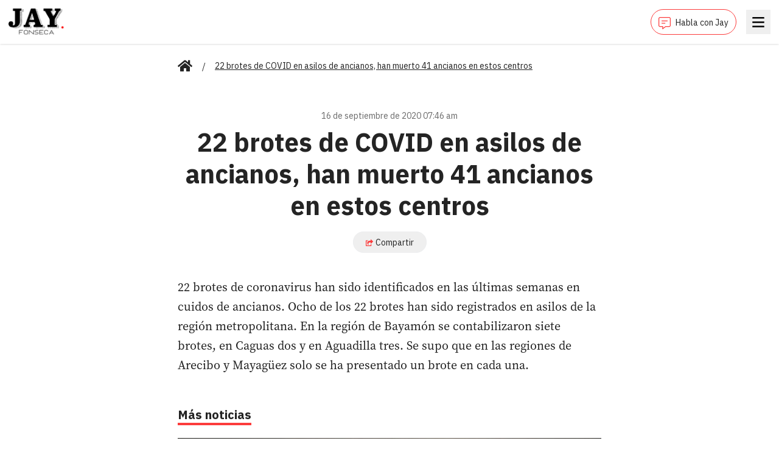

--- FILE ---
content_type: text/html; charset=utf-8
request_url: https://jayfonseca.com/22-brotes-de-covid-en-asilos-de-ancianos-han-muerto-41-ancianos-en-estos-centros
body_size: 6237
content:
<!DOCTYPE html><html lang="en"><head><meta charSet="utf-8"/><meta name="viewport" content="width=device-width, initial-scale=1"/><link rel="preload" href="/_next/static/media/d48e885a5c65c7f8-s.p.otf" as="font" crossorigin="" type="font/otf"/><link rel="preload" as="image" href="/images/logo.png"/><link rel="preload" as="image" href="https://api.jayfonseca.com/wp-content/uploads/2020/05/hand-of-woman-touching-senior-man-in-clinic-ZXRGJ26-768x512.jpg"/><link rel="preload" as="image" href="https://api.jayfonseca.com/wp-content/uploads/2026/01/6969234e9d52b872d6a797be-768x953.jpeg"/><link rel="preload" as="image" href="https://api.jayfonseca.com/wp-content/uploads/2026/01/2_SOLITO-62-768x953.jpg"/><link rel="preload" as="image" href="https://api.jayfonseca.com/wp-content/uploads/2026/01/2_SOLITO-61-768x953.jpg"/><link rel="stylesheet" href="/_next/static/css/a53c17a34eee0545.css" data-precedence="next"/><link rel="stylesheet" href="/_next/static/css/74fc351921f6806e.css" data-precedence="next"/><link rel="preload" as="script" fetchPriority="low" href="/_next/static/chunks/webpack-7a21a6f29ed784b3.js"/><script src="/_next/static/chunks/fd9d1056-c7f0fa1b46e2e887.js" async=""></script><script src="/_next/static/chunks/23-fc67c362dcf4bb65.js" async=""></script><script src="/_next/static/chunks/main-app-2cafe6b471aea5af.js" async=""></script><script src="/_next/static/chunks/app/layout-8633249da703da4e.js" async=""></script><script src="/_next/static/chunks/312-843a04495919760c.js" async=""></script><script src="/_next/static/chunks/105-e0302e9d3ec0e11d.js" async=""></script><script src="/_next/static/chunks/899-d13b610c9923c6f7.js" async=""></script><script src="/_next/static/chunks/808-fb21d8c77448fbba.js" async=""></script><script src="/_next/static/chunks/app/%5Bslug%5D/page-f7bc4733d1fb8ffe.js" async=""></script><link rel="preload" href="https://securepubads.g.doubleclick.net/tag/js/gpt.js" as="script"/><link rel="preload" href="https://www.googletagmanager.com/gtag/js?id=G-QL5PYL9JXS" as="script"/><link rel="icon" href="/favicon.ico" sizes="any"/><title>Jay Fonseca - 22 brotes de COVID en asilos de ancianos, han muerto 41 ancianos en estos centros</title><meta name="description" content="22 brotes de coronavirus han sido identificados en las últimas semanas en cuidos de ancianos. Ocho de los&amp;hellip;
"/><meta property="og:title" content="22 brotes de COVID en asilos de ancianos, han muerto 41 ancianos en estos centros"/><meta property="og:description" content="22 brotes de coronavirus han sido identificados en las últimas semanas en cuidos de ancianos. Ocho de los&amp;hellip;
"/><meta property="og:image" content="https://api.jayfonseca.com/wp-content/uploads/2020/05/hand-of-woman-touching-senior-man-in-clinic-ZXRGJ26-768x512.jpg"/><meta name="twitter:card" content="summary_large_image"/><meta name="twitter:title" content="22 brotes de COVID en asilos de ancianos, han muerto 41 ancianos en estos centros"/><meta name="twitter:description" content="22 brotes de coronavirus han sido identificados en las últimas semanas en cuidos de ancianos. Ocho de los&amp;hellip;
"/><meta name="twitter:image" content="https://api.jayfonseca.com/wp-content/uploads/2020/05/hand-of-woman-touching-senior-man-in-clinic-ZXRGJ26-768x512.jpg"/><link rel="icon" href="/favicon.ico" type="image/x-icon" sizes="192x192"/><meta name="next-size-adjust"/><script src="/_next/static/chunks/polyfills-78c92fac7aa8fdd8.js" noModule=""></script></head><body class="__variable_905274 __variable_e363a1"><header class="bg-white fixed top-0 shadow w-full z-50"><div class="mx-auto px-3.5"><div class="flex justify-between items-center py-3"><div class="pt-0.5"><a href="/"><img src="/images/logo.png" alt="" class="inline-block w-[76px] md:w-[92px]"/></a></div><div class="space-x-4"><a class="align-middle border border-[#FC3C3C] inline-block px-3 py-2 rounded-3xl" href="/habla-con-jay"><svg class="inline-block mr-2 w-5" fill="none" xmlns="http://www.w3.org/2000/svg" viewBox="0 0 512 512"><path d="M448 0H64C28.7 0 0 28.7 0 64V352C0 387.3 28.7 416 64 416H160V500C160 507.1 165.8 512 172 512C174.4 512 176.9 511.3 179.1 509.6L304 416H448C483.3 416 512 387.3 512 352V64C512 28.7 483.3 0 448 0ZM480 352C480 369.6 465.6 384 448 384H293.3L284.8 390.4L192 460V384H64C46.4 384 32 369.6 32 352V64C32 46.4 46.4 32 64 32H448C465.6 32 480 46.4 480 64V352ZM280 240H136C131.6 240 128 243.6 128 248V264C128 268.4 131.6 272 136 272H280C284.4 272 288 268.4 288 264V248C288 243.6 284.4 240 280 240ZM376 144H136C131.6 144 128 147.6 128 152V168C128 172.4 131.6 176 136 176H376C380.4 176 384 172.4 384 168V152C384 147.6 380.4 144 376 144Z" fill="#FC3C3C"></path></svg><span class="font-ibm-plex-sans text-sm">Habla con Jay</span></a><div hidden="" style="position:fixed;top:1px;left:1px;width:1px;height:0;padding:0;margin:-1px;overflow:hidden;clip:rect(0, 0, 0, 0);white-space:nowrap;border-width:0;display:none"></div><button class="h-10 w-10 align-middle text-black"><svg class="mx-auto w-5" xmlns="http://www.w3.org/2000/svg" viewBox="0 0 382 320" style="widht:1.25rem"><g stroke="none" stroke-width="1" fill="none" fill-rule="evenodd"><path d="M13.0656304,49 C7.51329879,49 3,44.4882597 3,38.9378453 L3,12.0621547 C3,6.51174033 7.51329879,2 13.0656304,2 L368.93437,2 C374.486701,2 379,6.51174033 379,12.0621547 L379,38.9053867 C379,44.4558011 374.486701,48.9675414 368.93437,48.9675414 L13.0656304,48.9675414 L13.0656304,49 Z M13.0656304,183 C7.51329879,183 3,178.485142 3,172.930891 L3,146.069109 C3,140.514858 7.51329879,136 13.0656304,136 L368.93437,136 C374.486701,136 379,140.514858 379,146.069109 L379,172.930891 C379,178.485142 374.486701,183 368.93437,183 L13.0656304,183 L13.0656304,183 Z M13.0656304,317 C7.51329879,317 3,312.485142 3,306.930891 L3,280.069109 C3,274.514858 7.51329879,270 13.0656304,270 L368.93437,270 C374.486701,270 379,274.514858 379,280.069109 L379,306.930891 C379,312.485142 374.486701,317 368.93437,317 L13.0656304,317 Z" fill="currentColor" fill-rule="nonzero"></path></g></svg></button></div></div></div></header><main class="pb-14 pt-24"><div class="mx-auto px-3.5 container overflow-hidden"><div class="md:col-span-8"><div class="mx-auto px-3.5 container"><div class="mb-6"><nav class="flex"><ol class="flex items-center space-x-2 md:space-x-4"><li class=""><div class="flex items-center"><a class="font-ibm-plex-sans text-sm underline" href="/"><svg class="w-6 h-6" xmlns="http://www.w3.org/2000/svg" viewBox="0 0 1152 1024"><path fill="currentColor" d="M560.74 296.52l-368.74 303.7v327.78c0 17.673 14.327 32 32 32v0l224.12-0.58c17.604-0.091 31.84-14.383 31.84-32 0 0 0 0 0 0v0-191.42c0-17.673 14.327-32 32-32v0h128c17.673 0 32 14.327 32 32v0 191.28c0 0.030 0 0.065 0 0.1 0 17.673 14.327 32 32 32 0 0 0 0 0 0v0l224.040 0.62c17.673 0 32-14.327 32-32v0-328l-368.66-303.48c-4.145-3.363-9.485-5.399-15.3-5.399s-11.155 2.036-15.345 5.434l0.045-0.036zM1143.2 502.94l-167.2-137.82v-277.020c0-13.255-10.745-24-24-24v0h-112c-13.255 0-24 10.745-24 24v0 145.22l-179.060-147.32c-16.448-13.613-37.759-21.872-61-21.872s-44.552 8.259-61.161 22.001l0.161-0.129-506.26 416.94c-5.337 4.434-8.71 11.073-8.71 18.499 0 5.833 2.081 11.181 5.542 15.34l-0.032-0.039 51 62c4.434 5.364 11.089 8.755 18.537 8.755 5.825 0 11.166-2.075 15.323-5.527l-0.039 0.032 470.44-387.48c4.145-3.363 9.485-5.399 15.3-5.399s11.155 2.036 15.345 5.434l-0.045-0.036 470.46 387.48c4.12 3.429 9.468 5.51 15.301 5.51 7.426 0 14.065-3.373 18.467-8.671l0.032-0.039 51-62c3.398-4.11 5.459-9.434 5.459-15.239 0-7.494-3.435-14.186-8.816-18.587l-0.043-0.034z"></path></svg></a></div></li><li class=""><div class="flex items-center"><span>/</span><span class="whitespace-pre-line font-ibm-plex-sans text-sm underline ml-2 md:ml-4">22 brotes de COVID en asilos de ancianos, han muerto 41 ancianos en estos centros</span></div></li></ol></nav></div><div class="space-y-2.5 mb-4"><div class="mb-3"><div class="flex flex-row justify-center"><div id="jayfonseca-adv-top"></div></div></div><div class="py-6"><div><p class="font-ibm-plex-sans mb-2 text-center text-sm text-[#6B6B6B]">16 de septiembre de 2020 07:46 am</p><h1 class="whitespace-pre-line font-bold font-ibm-plex-sans leading-9 mb-4 text-center text-3xl md:leading-13 md:text-5xl">22 brotes de COVID en asilos de ancianos, han muerto 41 ancianos en estos centros</h1><div class="mb-4 text-center"><button type="button" class="border border-[#edeeef] font-ibm-plex-sans px-5 py-1.5 rounded-3xl text-sm"><svg class="inline-block mr-1 w-3" viewBox="0 0 576 512" xmlns="http://www.w3.org/2000/svg"><path fill="#FC3C3C" d="M568.482 177.448L424.479 313.433C409.3 327.768 384 317.14 384 295.985v-71.963c-144.575.97-205.566 35.113-164.775 171.353 4.483 14.973-12.846 26.567-25.006 17.33C155.252 383.105 120 326.488 120 269.339c0-143.937 117.599-172.5 264-173.312V24.012c0-21.174 25.317-31.768 40.479-17.448l144.003 135.988c10.02 9.463 10.028 25.425 0 34.896zM384 379.128V448H64V128h50.916a11.99 11.99 0 0 0 8.648-3.693c14.953-15.568 32.237-27.89 51.014-37.676C185.708 80.83 181.584 64 169.033 64H48C21.49 64 0 85.49 0 112v352c0 26.51 21.49 48 48 48h352c26.51 0 48-21.49 48-48v-88.806c0-8.288-8.197-14.066-16.011-11.302a71.83 71.83 0 0 1-34.189 3.377c-7.27-1.046-13.8 4.514-13.8 11.859z"></path></svg><span class="align-middle">Compartir</span></button></div></div><figure><img src="https://api.jayfonseca.com/wp-content/uploads/2020/05/hand-of-woman-touching-senior-man-in-clinic-ZXRGJ26-768x512.jpg" alt="" class="object-cover w-full"/></figure><div class="pt-6 space-y-3"><div class="whitespace-pre-line leading-8 text-xl">22 brotes de coronavirus han sido identificados en las últimas semanas en cuidos de ancianos. Ocho de los 22 brotes han sido registrados en asilos de la región metropolitana. En la región de Bayamón se contabilizaron siete brotes, en Caguas dos y en Aguadilla tres. Se supo que en las regiones de Arecibo y Mayagüez solo se ha presentado un brote en cada una.</div><div class="space-y-2"></div></div></div></div><div class="mb-12"><h2 class="font-bold font-ibm-plex-sans mb-6 text-xl"><span class="border-b-4 border-b-[#FC3C3C]">Más noticias</span></h2><div class="grid grid-cols-1 md:grid-cols-3 gap-4"><a class="flex" href="/pasaportes-mas-poderosos-pal-2026"><div class="bg-white rounded shadow"><figure><img src="https://api.jayfonseca.com/wp-content/uploads/2026/01/6969234e9d52b872d6a797be-768x953.jpeg" alt="" class="object-cover w-full aspect-video"/></figure><div class="p-4"><h1 class="whitespace-pre-line font-bold font-ibm-plex-sans mb-2 text-lg">Pasaportes más poderosos pa’l 2026</h1><p class="font-ibm-plex-sans text-xs text-[#6B6B6B]">23 de enero de 2026 05:50 pm</p></div></div></a><a class="flex" href="/crudo-de-venezuela-mas-dificil-de-lo-esperado"><div class="bg-white rounded shadow"><figure><img src="https://api.jayfonseca.com/wp-content/uploads/2026/01/2_SOLITO-62-768x953.jpg" alt="" class="object-cover w-full aspect-video"/></figure><div class="p-4"><h1 class="whitespace-pre-line font-bold font-ibm-plex-sans mb-2 text-lg">CRUDO DE VENEZUELA, MÁS DIFÍCIL DE LO ESPERADO</h1><p class="font-ibm-plex-sans text-xs text-[#6B6B6B]">23 de enero de 2026 04:09 pm</p></div></div></a><a class="flex" href="/ice-quiere-meterse-en-las-casas-sin-orden-judicial"><div class="bg-white rounded shadow"><figure><img src="https://api.jayfonseca.com/wp-content/uploads/2026/01/2_SOLITO-61-768x953.jpg" alt="" class="object-cover w-full aspect-video"/></figure><div class="p-4"><h1 class="whitespace-pre-line font-bold font-ibm-plex-sans mb-2 text-lg">ICE quiere meterse en las casas sin orden judicial</h1><p class="font-ibm-plex-sans text-xs text-[#6B6B6B]">23 de enero de 2026 01:20 pm</p></div></div></a></div></div><div><div id="disqus_thread"></div></div></div></div></div></main><script src="/_next/static/chunks/webpack-7a21a6f29ed784b3.js" async=""></script><script>(self.__next_f=self.__next_f||[]).push([0]);self.__next_f.push([2,null])</script><script>self.__next_f.push([1,"1:HL[\"/_next/static/media/24f44be2cf98e6f7-s.p.woff2\",\"font\",{\"crossOrigin\":\"\",\"type\":\"font/woff2\"}]\n2:HL[\"/_next/static/media/26d4368bf94c0ec4-s.p.woff2\",\"font\",{\"crossOrigin\":\"\",\"type\":\"font/woff2\"}]\n3:HL[\"/_next/static/media/373e3d333ad41c44-s.p.otf\",\"font\",{\"crossOrigin\":\"\",\"type\":\"font/otf\"}]\n4:HL[\"/_next/static/media/5db9c8dccc9a6310-s.p.otf\",\"font\",{\"crossOrigin\":\"\",\"type\":\"font/otf\"}]\n5:HL[\"/_next/static/media/86b6c56f457c039f-s.p.otf\",\"font\",{\"crossOrigin\":\"\",\"type\":\"font/otf\"}]\n6:HL[\"/_next/static/media/d48e885a5c65c7f8-s.p.otf\",\"font\",{\"crossOrigin\":\"\",\"type\":\"font/otf\"}]\n7:HL[\"/_next/static/css/a53c17a34eee0545.css\",\"style\"]\n8:HL[\"/_next/static/css/74fc351921f6806e.css\",\"style\"]\n"])</script><script>self.__next_f.push([1,"9:I[5751,[],\"\"]\nc:I[9275,[],\"\"]\ne:I[1343,[],\"\"]\nf:I[4080,[\"185\",\"static/chunks/app/layout-8633249da703da4e.js\"],\"\"]\n10:I[4404,[\"185\",\"static/chunks/app/layout-8633249da703da4e.js\"],\"GoogleAnalytics\"]\n12:I[6130,[],\"\"]\nd:[\"slug\",\"22-brotes-de-covid-en-asilos-de-ancianos-han-muerto-41-ancianos-en-estos-centros\",\"d\"]\n13:[]\n"])</script><script>self.__next_f.push([1,"0:[[[\"$\",\"link\",\"0\",{\"rel\":\"stylesheet\",\"href\":\"/_next/static/css/a53c17a34eee0545.css\",\"precedence\":\"next\",\"crossOrigin\":\"$undefined\"}]],[\"$\",\"$L9\",null,{\"buildId\":\"QZaRRsEqWKoExNzJ6H0eZ\",\"assetPrefix\":\"\",\"initialCanonicalUrl\":\"/22-brotes-de-covid-en-asilos-de-ancianos-han-muerto-41-ancianos-en-estos-centros\",\"initialTree\":[\"\",{\"children\":[[\"slug\",\"22-brotes-de-covid-en-asilos-de-ancianos-han-muerto-41-ancianos-en-estos-centros\",\"d\"],{\"children\":[\"__PAGE__\",{}]}]},\"$undefined\",\"$undefined\",true],\"initialSeedData\":[\"\",{\"children\":[[\"slug\",\"22-brotes-de-covid-en-asilos-de-ancianos-han-muerto-41-ancianos-en-estos-centros\",\"d\"],{\"children\":[\"__PAGE__\",{},[[\"$La\",\"$Lb\"],null],null]},[\"$\",\"$Lc\",null,{\"parallelRouterKey\":\"children\",\"segmentPath\":[\"children\",\"$d\",\"children\"],\"error\":\"$undefined\",\"errorStyles\":\"$undefined\",\"errorScripts\":\"$undefined\",\"template\":[\"$\",\"$Le\",null,{}],\"templateStyles\":\"$undefined\",\"templateScripts\":\"$undefined\",\"notFound\":\"$undefined\",\"notFoundStyles\":\"$undefined\",\"styles\":[[\"$\",\"link\",\"0\",{\"rel\":\"stylesheet\",\"href\":\"/_next/static/css/74fc351921f6806e.css\",\"precedence\":\"next\",\"crossOrigin\":\"$undefined\"}]]}],null]},[[\"$\",\"html\",null,{\"lang\":\"en\",\"children\":[[\"$\",\"head\",null,{\"children\":[\"$\",\"link\",null,{\"rel\":\"icon\",\"href\":\"/favicon.ico\",\"sizes\":\"any\"}]}],[\"$\",\"body\",null,{\"className\":\"__variable_905274 __variable_e363a1\",\"children\":[[\"$\",\"$Lc\",null,{\"parallelRouterKey\":\"children\",\"segmentPath\":[\"children\"],\"error\":\"$undefined\",\"errorStyles\":\"$undefined\",\"errorScripts\":\"$undefined\",\"template\":[\"$\",\"$Le\",null,{}],\"templateStyles\":\"$undefined\",\"templateScripts\":\"$undefined\",\"notFound\":[[\"$\",\"title\",null,{\"children\":\"404: This page could not be found.\"}],[\"$\",\"div\",null,{\"style\":{\"fontFamily\":\"system-ui,\\\"Segoe UI\\\",Roboto,Helvetica,Arial,sans-serif,\\\"Apple Color Emoji\\\",\\\"Segoe UI Emoji\\\"\",\"height\":\"100vh\",\"textAlign\":\"center\",\"display\":\"flex\",\"flexDirection\":\"column\",\"alignItems\":\"center\",\"justifyContent\":\"center\"},\"children\":[\"$\",\"div\",null,{\"children\":[[\"$\",\"style\",null,{\"dangerouslySetInnerHTML\":{\"__html\":\"body{color:#000;background:#fff;margin:0}.next-error-h1{border-right:1px solid rgba(0,0,0,.3)}@media (prefers-color-scheme:dark){body{color:#fff;background:#000}.next-error-h1{border-right:1px solid rgba(255,255,255,.3)}}\"}}],[\"$\",\"h1\",null,{\"className\":\"next-error-h1\",\"style\":{\"display\":\"inline-block\",\"margin\":\"0 20px 0 0\",\"padding\":\"0 23px 0 0\",\"fontSize\":24,\"fontWeight\":500,\"verticalAlign\":\"top\",\"lineHeight\":\"49px\"},\"children\":\"404\"}],[\"$\",\"div\",null,{\"style\":{\"display\":\"inline-block\"},\"children\":[\"$\",\"h2\",null,{\"style\":{\"fontSize\":14,\"fontWeight\":400,\"lineHeight\":\"49px\",\"margin\":0},\"children\":\"This page could not be found.\"}]}]]}]}]],\"notFoundStyles\":[],\"styles\":null}],[\"$\",\"$Lf\",null,{\"async\":true,\"src\":\"https://securepubads.g.doubleclick.net/tag/js/gpt.js\",\"strategy\":\"afterInteractive\"}],[\"$\",\"$L10\",null,{\"gaId\":\"G-QL5PYL9JXS\"}]]}]]}],null],null],\"couldBeIntercepted\":false,\"initialHead\":[false,\"$L11\"],\"globalErrorComponent\":\"$12\",\"missingSlots\":\"$W13\"}]]\n"])</script><script>self.__next_f.push([1,"14:I[5967,[\"312\",\"static/chunks/312-843a04495919760c.js\",\"105\",\"static/chunks/105-e0302e9d3ec0e11d.js\",\"899\",\"static/chunks/899-d13b610c9923c6f7.js\",\"808\",\"static/chunks/808-fb21d8c77448fbba.js\",\"42\",\"static/chunks/app/%5Bslug%5D/page-f7bc4733d1fb8ffe.js\"],\"default\"]\n15:I[231,[\"312\",\"static/chunks/312-843a04495919760c.js\",\"105\",\"static/chunks/105-e0302e9d3ec0e11d.js\",\"899\",\"static/chunks/899-d13b610c9923c6f7.js\",\"808\",\"static/chunks/808-fb21d8c77448fbba.js\",\"42\",\"static/chunks/app/%5Bslug%5D/page-f7bc4733d1fb8ffe.js\"],\"\"]\n17:I[9628,[\"312\",\"static/chunks/312-843a04495919760c.js\",\"105\",\"static/chunks/105-e0302e9d3ec0e11d.js\",\"899\",\"static/chunks/899-d13b610c9923c6f7.js\",\"808\",\"static/chunks/808-fb21d8c77448fbba.js\",\"42\",\"static/chunks/app/%5Bslug%5D/page-f7bc4733d1fb8ffe.js\"],\"default\"]\n18:I[9677,[\"312\",\"static/chunks/312-843a04495919760c.js\",\"105\",\"static/chunks/105-e0302e9d3ec0e11d.js\",\"899\",\"static/chunks/899-d13b610c9923c6f7.js\",\"808\",\"static/chunks/808-fb21d8c77448fbba.js\",\"42\",\"static/chunks/app/%5Bslug%5D/page-f7bc4733d1fb8ffe.js\"],\"default\"]\n1a:I[7407,[\"312\",\"static/chunks/312-843a04495919760c.js\",\"105\",\"static/chunks/105-e0302e9d3ec0e11d.js\",\"899\",\"static/chunks/899-d13b610c9923c6f7.js\",\"808\",\"static/chunks/808-fb21d8c77448fbba.js\",\"42\",\"static/chunks/app/%5Bslug%5D/page-f7bc4733d1fb8ffe.js\"],\"default\"]\n16:T41a,M560.74 296.52l-368.74 303.7v327.78c0 17.673 14.327 32 32 32v0l224.12-0.58c17.604-0.091 31.84-14.383 31.84-32 0 0 0 0 0 0v0-191.42c0-17.673 14.327-32 32-32v0h128c17.673 0 32 14.327 32 32v0 191.28c0 0.030 0 0.065 0 0.1 0 17.673 14.327 32 32 32 0 0 0 0 0 0v0l224.040 0.62c17.673 0 32-14.327 32-32v0-328l-368.66-303.48c-4.145-3.363-9.485-5.399-15.3-5.399s-11.155 2.036-15.345 5.434l0.045-0.036zM1143.2 502.94l-167.2-137.82v-277.020c0-13.255-10.745-24-24-24v0h-112c-13.255 0-24 10.745-24 24v0 145.22l-179.060-147.32c-16.448-13.613-37.759-21.872-61-21.872s-44.552 8.259-61.161 22.001l0.161-0.129-506.26 416.94c-5.337 4.434-8.71 11.073-8.71 18.499 0 5.833 2.081 11.181 5.542 15.34l-0.032-0.039 51 62c4.434 5.364 11"])</script><script>self.__next_f.push([1,".089 8.755 18.537 8.755 5.825 0 11.166-2.075 15.323-5.527l-0.039 0.032 470.44-387.48c4.145-3.363 9.485-5.399 15.3-5.399s11.155 2.036 15.345 5.434l-0.045-0.036 470.46 387.48c4.12 3.429 9.468 5.51 15.301 5.51 7.426 0 14.065-3.373 18.467-8.671l0.032-0.039 51-62c3.398-4.11 5.459-9.434 5.459-15.239 0-7.494-3.435-14.186-8.816-18.587l-0.043-0.034z"])</script><script>self.__next_f.push([1,"b:[[\"$\",\"$L14\",null,{\"pinnedBar\":\"$undefined\"}],[\"$\",\"main\",null,{\"className\":\"pb-14 pt-24\",\"children\":[\"$\",\"div\",null,{\"className\":\"mx-auto px-3.5 container overflow-hidden\",\"children\":[\"$\",\"div\",null,{\"className\":\"md:col-span-8\",\"children\":[\"$\",\"div\",null,{\"className\":\"mx-auto px-3.5 container\",\"children\":[[\"$\",\"div\",null,{\"className\":\"mb-6\",\"children\":[\"$\",\"nav\",null,{\"className\":\"flex\",\"children\":[\"$\",\"ol\",null,{\"className\":\"flex items-center space-x-2 md:space-x-4\",\"children\":[[\"$\",\"li\",null,{\"className\":\"\",\"children\":[\"$\",\"div\",null,{\"className\":\"flex items-center\",\"children\":[false,[\"$\",\"$L15\",null,{\"className\":\"font-ibm-plex-sans text-sm underline\",\"href\":\"/\",\"children\":[\"$\",\"svg\",null,{\"className\":\"w-6 h-6\",\"xmlns\":\"http://www.w3.org/2000/svg\",\"viewBox\":\"0 0 1152 1024\",\"children\":[\"$\",\"path\",null,{\"fill\":\"currentColor\",\"d\":\"$16\"}]}]}]]}]}],[\"$\",\"li\",null,{\"className\":\"\",\"children\":[\"$\",\"div\",null,{\"className\":\"flex items-center\",\"children\":[[\"$\",\"span\",null,{\"children\":\"/\"}],[\"$\",\"span\",null,{\"className\":\"whitespace-pre-line font-ibm-plex-sans text-sm underline ml-2 md:ml-4\",\"dangerouslySetInnerHTML\":{\"__html\":\"22 brotes de COVID en asilos de ancianos, han muerto 41 ancianos en estos centros\"}}]]}]}]]}]}]}],[\"$\",\"div\",null,{\"className\":\"space-y-2.5 mb-4\",\"children\":[[\"$\",\"div\",null,{\"className\":\"mb-3\",\"children\":[\"$\",\"$L17\",null,{\"adUnit\":\"/22086969714/rectangle-banner\",\"name\":\"jayfonseca-adv-top\",\"size\":[728,90]}]}],[\"$\",\"div\",null,{\"className\":\"py-6\",\"children\":[[\"$\",\"div\",null,{\"children\":[[\"$\",\"p\",null,{\"className\":\"font-ibm-plex-sans mb-2 text-center text-sm text-[#6B6B6B]\",\"children\":\"16 de septiembre de 2020 07:46 am\"}],[\"$\",\"h1\",null,{\"className\":\"whitespace-pre-line font-bold font-ibm-plex-sans leading-9 mb-4 text-center text-3xl md:leading-13 md:text-5xl\",\"dangerouslySetInnerHTML\":{\"__html\":\"22 brotes de COVID en asilos de ancianos, han muerto 41 ancianos en estos centros\"}}],[\"$\",\"div\",null,{\"className\":\"mb-4 text-center\",\"children\":[\"$\",\"$L18\",null,{\"title\":\"22 brotes de COVID en asilos de ancianos, han muerto 41 ancianos en estos centros\",\"url\":\"https://jayfonseca.com/22-brotes-de-covid-en-asilos-de-ancianos-han-muerto-41-ancianos-en-estos-centros\",\"children\":[\"$\",\"button\",null,{\"type\":\"button\",\"className\":\"border border-[#edeeef] font-ibm-plex-sans px-5 py-1.5 rounded-3xl text-sm\",\"children\":[[\"$\",\"svg\",null,{\"className\":\"inline-block mr-1 w-3\",\"viewBox\":\"0 0 576 512\",\"xmlns\":\"http://www.w3.org/2000/svg\",\"children\":[\"$\",\"path\",null,{\"fill\":\"#FC3C3C\",\"d\":\"M568.482 177.448L424.479 313.433C409.3 327.768 384 317.14 384 295.985v-71.963c-144.575.97-205.566 35.113-164.775 171.353 4.483 14.973-12.846 26.567-25.006 17.33C155.252 383.105 120 326.488 120 269.339c0-143.937 117.599-172.5 264-173.312V24.012c0-21.174 25.317-31.768 40.479-17.448l144.003 135.988c10.02 9.463 10.028 25.425 0 34.896zM384 379.128V448H64V128h50.916a11.99 11.99 0 0 0 8.648-3.693c14.953-15.568 32.237-27.89 51.014-37.676C185.708 80.83 181.584 64 169.033 64H48C21.49 64 0 85.49 0 112v352c0 26.51 21.49 48 48 48h352c26.51 0 48-21.49 48-48v-88.806c0-8.288-8.197-14.066-16.011-11.302a71.83 71.83 0 0 1-34.189 3.377c-7.27-1.046-13.8 4.514-13.8 11.859z\"}]}],[\"$\",\"span\",null,{\"className\":\"align-middle\",\"children\":\"Compartir\"}]]}]}]}]]}],[\"$\",\"figure\",null,{\"children\":[\"$\",\"img\",null,{\"src\":\"https://api.jayfonseca.com/wp-content/uploads/2020/05/hand-of-woman-touching-senior-man-in-clinic-ZXRGJ26-768x512.jpg\",\"alt\":\"\",\"className\":\"object-cover w-full\"}]}],[\"$\",\"div\",null,{\"className\":\"pt-6 space-y-3\",\"children\":[[\"$\",\"div\",null,{\"className\":\"whitespace-pre-line leading-8 text-xl\",\"dangerouslySetInnerHTML\":{\"__html\":\"22 brotes de coronavirus han sido identificados en las últimas semanas en cuidos de ancianos. Ocho de los 22 brotes han sido registrados en asilos de la región metropolitana. En la región de Bayamón se contabilizaron siete brotes, en Caguas dos y en Aguadilla tres. Se supo que en las regiones de Arecibo y Mayagüez solo se ha presentado un brote en cada una.\"}}],\"\",[\"$\",\"div\",null,{\"className\":\"space-y-2\",\"children\":[]}]]}]]}]]}],[\"$\",\"div\",null,{\"className\":\"mb-12\",\"children\":[[\"$\",\"h2\",null,{\"className\":\"font-bold font-ibm-plex-sans mb-6 text-xl\",\"children\":[\"$\",\"span\",null,{\"className\":\"border-b-4 border-b-[#FC3C3C]\",\"children\":\"Más noticias\"}]}],\"$L19\"]}],[\"$\",\"div\",null,{\"children\":[\"$\",\"$L1a\",null,{\"title\":\"22 brotes de COVID en asilos de ancianos, han muerto 41 ancianos en estos centros\",\"identifier\":\"14186 https://jayfonseca.com/22-brotes-de-covid-en-asilos-de-ancianos-han-muerto-41-ancianos-en-estos-centros/\"}]}]]}]}]}]}]]\n"])</script><script>self.__next_f.push([1,"11:[[\"$\",\"meta\",\"0\",{\"name\":\"viewport\",\"content\":\"width=device-width, initial-scale=1\"}],[\"$\",\"meta\",\"1\",{\"charSet\":\"utf-8\"}],[\"$\",\"title\",\"2\",{\"children\":\"Jay Fonseca - 22 brotes de COVID en asilos de ancianos, han muerto 41 ancianos en estos centros\"}],[\"$\",\"meta\",\"3\",{\"name\":\"description\",\"content\":\"22 brotes de coronavirus han sido identificados en las últimas semanas en cuidos de ancianos. Ocho de los\u0026hellip;\\n\"}],[\"$\",\"meta\",\"4\",{\"property\":\"og:title\",\"content\":\"22 brotes de COVID en asilos de ancianos, han muerto 41 ancianos en estos centros\"}],[\"$\",\"meta\",\"5\",{\"property\":\"og:description\",\"content\":\"22 brotes de coronavirus han sido identificados en las últimas semanas en cuidos de ancianos. Ocho de los\u0026hellip;\\n\"}],[\"$\",\"meta\",\"6\",{\"property\":\"og:image\",\"content\":\"https://api.jayfonseca.com/wp-content/uploads/2020/05/hand-of-woman-touching-senior-man-in-clinic-ZXRGJ26-768x512.jpg\"}],[\"$\",\"meta\",\"7\",{\"name\":\"twitter:card\",\"content\":\"summary_large_image\"}],[\"$\",\"meta\",\"8\",{\"name\":\"twitter:title\",\"content\":\"22 brotes de COVID en asilos de ancianos, han muerto 41 ancianos en estos centros\"}],[\"$\",\"meta\",\"9\",{\"name\":\"twitter:description\",\"content\":\"22 brotes de coronavirus han sido identificados en las últimas semanas en cuidos de ancianos. Ocho de los\u0026hellip;\\n\"}],[\"$\",\"meta\",\"10\",{\"name\":\"twitter:image\",\"content\":\"https://api.jayfonseca.com/wp-content/uploads/2020/05/hand-of-woman-touching-senior-man-in-clinic-ZXRGJ26-768x512.jpg\"}],[\"$\",\"link\",\"11\",{\"rel\":\"icon\",\"href\":\"/favicon.ico\",\"type\":\"image/x-icon\",\"sizes\":\"192x192\"}],[\"$\",\"meta\",\"12\",{\"name\":\"next-size-adjust\"}]]\na:null\n"])</script><script>self.__next_f.push([1,"19:[\"$\",\"div\",null,{\"className\":\"grid grid-cols-1 md:grid-cols-3 gap-4\",\"children\":[[\"$\",\"$L15\",null,{\"href\":\"/pasaportes-mas-poderosos-pal-2026\",\"className\":\"flex\",\"children\":[\"$\",\"div\",null,{\"className\":\"bg-white rounded shadow\",\"children\":[[\"$\",\"figure\",null,{\"children\":[\"$\",\"img\",null,{\"src\":\"https://api.jayfonseca.com/wp-content/uploads/2026/01/6969234e9d52b872d6a797be-768x953.jpeg\",\"alt\":\"\",\"className\":\"object-cover w-full aspect-video\"}]}],[\"$\",\"div\",null,{\"className\":\"p-4\",\"children\":[[\"$\",\"h1\",null,{\"className\":\"whitespace-pre-line font-bold font-ibm-plex-sans mb-2 text-lg\",\"dangerouslySetInnerHTML\":{\"__html\":\"Pasaportes más poderosos pa’l 2026\"}}],[\"$\",\"p\",null,{\"className\":\"font-ibm-plex-sans text-xs text-[#6B6B6B]\",\"children\":\"23 de enero de 2026 05:50 pm\"}]]}]]}]}],[\"$\",\"$L15\",null,{\"href\":\"/crudo-de-venezuela-mas-dificil-de-lo-esperado\",\"className\":\"flex\",\"children\":[\"$\",\"div\",null,{\"className\":\"bg-white rounded shadow\",\"children\":[[\"$\",\"figure\",null,{\"children\":[\"$\",\"img\",null,{\"src\":\"https://api.jayfonseca.com/wp-content/uploads/2026/01/2_SOLITO-62-768x953.jpg\",\"alt\":\"\",\"className\":\"object-cover w-full aspect-video\"}]}],[\"$\",\"div\",null,{\"className\":\"p-4\",\"children\":[[\"$\",\"h1\",null,{\"className\":\"whitespace-pre-line font-bold font-ibm-plex-sans mb-2 text-lg\",\"dangerouslySetInnerHTML\":{\"__html\":\"CRUDO DE VENEZUELA, MÁS DIFÍCIL DE LO ESPERADO\"}}],[\"$\",\"p\",null,{\"className\":\"font-ibm-plex-sans text-xs text-[#6B6B6B]\",\"children\":\"23 de enero de 2026 04:09 pm\"}]]}]]}]}],[\"$\",\"$L15\",null,{\"href\":\"/ice-quiere-meterse-en-las-casas-sin-orden-judicial\",\"className\":\"flex\",\"children\":[\"$\",\"div\",null,{\"className\":\"bg-white rounded shadow\",\"children\":[[\"$\",\"figure\",null,{\"children\":[\"$\",\"img\",null,{\"src\":\"https://api.jayfonseca.com/wp-content/uploads/2026/01/2_SOLITO-61-768x953.jpg\",\"alt\":\"\",\"className\":\"object-cover w-full aspect-video\"}]}],[\"$\",\"div\",null,{\"className\":\"p-4\",\"children\":[[\"$\",\"h1\",null,{\"className\":\"whitespace-pre-line font-bold font-ibm-plex-sans mb-2 text-lg\",\"dangerouslySetInnerHTML\":{\"__html\":\"ICE quiere meterse en las casas sin orden judicial\"}}],[\"$\",\"p\",null,{\"className\":\"font-ibm-plex-sans text-xs text-[#6B6B6B]\",\"children\":\"23 de enero de 2026 01:20 pm\"}]]}]]}]}]]}]\n"])</script><script defer src="https://static.cloudflareinsights.com/beacon.min.js/vcd15cbe7772f49c399c6a5babf22c1241717689176015" integrity="sha512-ZpsOmlRQV6y907TI0dKBHq9Md29nnaEIPlkf84rnaERnq6zvWvPUqr2ft8M1aS28oN72PdrCzSjY4U6VaAw1EQ==" data-cf-beacon='{"version":"2024.11.0","token":"36d6209075ce446586b64f420e971cde","r":1,"server_timing":{"name":{"cfCacheStatus":true,"cfEdge":true,"cfExtPri":true,"cfL4":true,"cfOrigin":true,"cfSpeedBrain":true},"location_startswith":null}}' crossorigin="anonymous"></script>
</body></html>

--- FILE ---
content_type: text/html; charset=utf-8
request_url: https://www.google.com/recaptcha/api2/aframe
body_size: 268
content:
<!DOCTYPE HTML><html><head><meta http-equiv="content-type" content="text/html; charset=UTF-8"></head><body><script nonce="6vL7tVLiGK3rOlkcZ_mSBQ">/** Anti-fraud and anti-abuse applications only. See google.com/recaptcha */ try{var clients={'sodar':'https://pagead2.googlesyndication.com/pagead/sodar?'};window.addEventListener("message",function(a){try{if(a.source===window.parent){var b=JSON.parse(a.data);var c=clients[b['id']];if(c){var d=document.createElement('img');d.src=c+b['params']+'&rc='+(localStorage.getItem("rc::a")?sessionStorage.getItem("rc::b"):"");window.document.body.appendChild(d);sessionStorage.setItem("rc::e",parseInt(sessionStorage.getItem("rc::e")||0)+1);localStorage.setItem("rc::h",'1769277183435');}}}catch(b){}});window.parent.postMessage("_grecaptcha_ready", "*");}catch(b){}</script></body></html>

--- FILE ---
content_type: text/x-component
request_url: https://jayfonseca.com/pasaportes-mas-poderosos-pal-2026?_rsc=tvpvz
body_size: -288
content:
0:["QZaRRsEqWKoExNzJ6H0eZ",[["children",["slug","pasaportes-mas-poderosos-pal-2026","d"],[["slug","pasaportes-mas-poderosos-pal-2026","d"],{"children":["__PAGE__",{}]}],null,null]]]


--- FILE ---
content_type: application/javascript; charset=UTF-8
request_url: https://jayfonseca.com/_next/static/chunks/899-d13b610c9923c6f7.js
body_size: 9973
content:
(self.webpackChunk_N_E=self.webpackChunk_N_E||[]).push([[899],{2942:function(){},2878:function(e,t,n){"use strict";n.d(t,{Nc:function(){return f},Wy:function(){return d},ZP:function(){return e_},gJ:function(){return v},jk:function(){return ef},l6:function(){return P}});var r,l,i,o,u=n(2265),a=n(1911),c=n(4887);let s="yarl__";function d(){for(var e=arguments.length,t=Array(e),n=0;n<e;n++)t[n]=arguments[n];return[...t].filter(Boolean).join(" ")}function f(e){return"".concat(s).concat(e)}function v(e){return"--".concat(s).concat(e)}function h(e,t){return"".concat(e).concat(t?"_".concat(t):"")}function p(e){return t=>h(e,t)}function m(){for(var e=arguments.length,t=Array(e),n=0;n<e;n++)t[n]=arguments[n];return()=>{t.forEach(e=>{e()})}}function g(e,t,n){return()=>{let r=u.useContext(n);if(!r)throw Error("".concat(e," must be used within a ").concat(t,".Provider"));return r}}function E(){return"undefined"!=typeof window}function b(e){return void 0===e.type||"image"===e.type}function y(e){return"string"==typeof e?Number.parseInt(e,10):e}function w(e){if("number"==typeof e)return{pixel:e};if("string"==typeof e){let t=y(e);return e.endsWith("%")?{percent:t}:{pixel:t}}return{pixel:0}}function x(e,t){var n;return e[(n=e.length)>0?(t%n+n)%n:0]}function N(e,t){return e.length>0?x(e,t):void 0}let M={open:!1,close:()=>{},index:0,slides:[],render:{},plugins:[],toolbar:{buttons:[a.t9]},labels:{},animation:{fade:250,swipe:500,easing:{fade:"ease",swipe:"ease-out",navigation:"ease-in-out"}},carousel:{finite:!1,preload:2,padding:"16px",spacing:"30%",imageFit:a.j3,imageProps:{}},controller:{ref:null,focus:!0,aria:!1,touchAction:"none",closeOnPullUp:!1,closeOnPullDown:!1,closeOnBackdropClick:!1,preventDefaultWheelX:!0,preventDefaultWheelY:!1},portal:{},noScroll:{disabled:!1},on:{},styles:{},className:""};function P(e,t){return{name:e,component:t}}function C(e,t){return{module:e,children:t}}function L(e,t,n){return e.flatMap(e=>{var r;return null!==(r=function e(t,n,r){return t.module.name===n?r(t):t.children?[C(t.module,t.children.flatMap(t=>{var l;return null!==(l=e(t,n,r))&&void 0!==l?l:[]}))]:[t]}(e,t,n))&&void 0!==r?r:[]})}let S=u.createContext(null),k=g("useDocument","DocumentContext",S);function I(e){let{nodeRef:t,children:n}=e,r=u.useMemo(()=>{let e=e=>{var n;return(null===(n=e||t.current)||void 0===n?void 0:n.ownerDocument)||document};return{getOwnerDocument:e,getOwnerWindow:t=>{var n;return(null===(n=e(t))||void 0===n?void 0:n.defaultView)||window}}},[t]);return u.createElement(S.Provider,{value:r},n)}let R=u.createContext(null),A=g("useEvents","EventsContext",R);function _(e){let{children:t}=e,[n]=u.useState({});u.useEffect(()=>()=>{Object.keys(n).forEach(e=>delete n[e])},[n]);let r=u.useMemo(()=>{let e=(e,t)=>{var r;null===(r=n[e])||void 0===r||r.splice(0,n[e].length,...n[e].filter(e=>e!==t))};return{publish:function(){for(var e,t=arguments.length,r=Array(t),l=0;l<t;l++)r[l]=arguments[l];let[i,o]=r;null===(e=n[i])||void 0===e||e.forEach(e=>e(o))},subscribe:(t,r)=>(n[t]||(n[t]=[]),n[t].push(r),()=>e(t,r)),unsubscribe:e}},[n]);return u.createElement(R.Provider,{value:r},t)}let O=u.createContext(null),T=g("useLightboxProps","LightboxPropsContext",O);function W(e){let{children:t,...n}=e;return u.createElement(O.Provider,{value:n},t)}let D=u.createContext(null),U=g("useLightboxState","LightboxStateContext",D),X=u.createContext(null),F=g("useLightboxDispatch","LightboxDispatchContext",X);function H(e,t){switch(t.type){case"swipe":{var n;let{slides:r}=e,l=(null==t?void 0:t.increment)||0,i=e.globalIndex+l,o=(n=r.length)>0?(i%n+n)%n:0,u=N(r,o);return{slides:r,currentIndex:o,globalIndex:i,currentSlide:u,animation:l||t.duration?{increment:l,duration:t.duration,easing:t.easing}:void 0}}case"update":if(t.slides!==e.slides||t.index!==e.currentIndex)return{slides:t.slides,currentIndex:t.index,globalIndex:t.index,currentSlide:N(t.slides,t.index)};return e;default:throw Error(a.c3)}}function B(e){let{slides:t,index:n,children:r}=e,[l,i]=u.useReducer(H,{slides:t,currentIndex:n,globalIndex:n,currentSlide:N(t,n)});u.useEffect(()=>{i({type:"update",slides:t,index:n})},[t,n]);let o=u.useMemo(()=>({...l,state:l,dispatch:i}),[l,i]);return u.createElement(X.Provider,{value:i},u.createElement(D.Provider,{value:o},r))}let K=u.createContext(null),V=g("useTimeouts","TimeoutsContext",K);function z(e){let{children:t}=e,[n]=u.useState([]);u.useEffect(()=>()=>{n.forEach(e=>window.clearTimeout(e)),n.splice(0,n.length)},[n]);let r=u.useMemo(()=>{let e=e=>{n.splice(0,n.length,...n.filter(t=>t!==e))};return{setTimeout:(t,r)=>{let l=window.setTimeout(()=>{e(l),t()},r);return n.push(l),l},clearTimeout:t=>{void 0!==t&&(e(t),window.clearTimeout(t))}}},[n]);return u.createElement(K.Provider,{value:r},t)}let j=u.forwardRef(function(e,t){var n;let{label:r,className:l,icon:i,renderIcon:o,onClick:c,style:s,...v}=e,{styles:h,labels:p}=T(),m=null!==(n=null==p?void 0:p[r])&&void 0!==n?n:r;return u.createElement("button",{ref:t,type:"button",title:m,"aria-label":m,className:d(f(a.bg),l),onClick:c,style:{...s,...h.button},...v},o?o():u.createElement(i,{className:f(a.vg),style:h.icon}))});function Z(e,t){return function(e,t){let n=e=>u.createElement("svg",{xmlns:"http://www.w3.org/2000/svg",viewBox:"0 0 24 24",width:"24",height:"24","aria-hidden":"true",focusable:"false",...e},t);return n.displayName=e,n}(e,u.createElement("g",{fill:"currentColor"},u.createElement("path",{d:"M0 0h24v24H0z",fill:"none"}),t))}let Y=Z("Close",u.createElement("path",{d:"M19 6.41L17.59 5 12 10.59 6.41 5 5 6.41 10.59 12 5 17.59 6.41 19 12 13.41 17.59 19 19 17.59 13.41 12z"})),q=Z("Previous",u.createElement("path",{d:"M15.41 7.41L14 6l-6 6 6 6 1.41-1.41L10.83 12z"})),J=Z("Next",u.createElement("path",{d:"M10 6L8.59 7.41 13.17 12l-4.58 4.59L10 18l6-6z"})),$=Z("Loading",u.createElement(u.Fragment,null,Array.from({length:8}).map((e,t,n)=>u.createElement("line",{key:t,x1:"12",y1:"6.5",x2:"12",y2:"1.8",strokeLinecap:"round",strokeWidth:"2.6",stroke:"currentColor",strokeOpacity:1/n.length*(t+1),transform:"rotate(".concat(360/n.length*t,", 12, 12)")})))),G=Z("Error",u.createElement("path",{d:"M21.9,21.9l-8.49-8.49l0,0L3.59,3.59l0,0L2.1,2.1L0.69,3.51L3,5.83V19c0,1.1,0.9,2,2,2h13.17l2.31,2.31L21.9,21.9z M5,18 l3.5-4.5l2.5,3.01L12.17,15l3,3H5z M21,18.17L5.83,3H19c1.1,0,2,0.9,2,2V18.17z"})),Q=E()?u.useLayoutEffect:u.useEffect;function ee(){let[e,t]=u.useState(!1);return u.useEffect(()=>{var e,n;let r=null===(e=window.matchMedia)||void 0===e?void 0:e.call(window,"(prefers-reduced-motion: reduce)");t(null==r?void 0:r.matches);let l=e=>t(e.matches);return null===(n=null==r?void 0:r.addEventListener)||void 0===n||n.call(r,"change",l),()=>{var e;return null===(e=null==r?void 0:r.removeEventListener)||void 0===e?void 0:e.call(r,"change",l)}},[]),e}function et(e,t){let n=u.useRef(),r=u.useRef(),l=ee();return Q(()=>{var i,o,u;if(e.current&&void 0!==n.current&&!l){let{keyframes:l,duration:a,easing:c,onfinish:s}=t(n.current,e.current.getBoundingClientRect(),function(e){let t=0,n=0,r=0,l=window.getComputedStyle(e).transform.match(/matrix.*\((.+)\)/);if(l){let e=l[1].split(",").map(y);6===e.length?(t=e[4],n=e[5]):16===e.length&&(t=e[12],n=e[13],r=e[14])}return{x:t,y:n,z:r}}(e.current))||{};if(l&&a){null===(i=r.current)||void 0===i||i.cancel(),r.current=void 0;try{r.current=null===(u=(o=e.current).animate)||void 0===u?void 0:u.call(o,l,{duration:a,easing:c})}catch(e){console.error(e)}r.current&&(r.current.onfinish=()=>{r.current=void 0,null==s||s()})}}n.current=void 0}),{prepareAnimation:e=>{n.current=e},isAnimationPlaying:()=>{var e;return(null===(e=r.current)||void 0===e?void 0:e.playState)==="running"}}}function en(){let e=u.useRef(null),t=u.useRef(),[n,r]=u.useState();return{setContainerRef:u.useCallback(n=>{e.current=n,t.current&&(t.current.disconnect(),t.current=void 0);let l=()=>{if(n){let e=window.getComputedStyle(n),t=e=>parseFloat(e)||0;r({width:Math.round(n.clientWidth-t(e.paddingLeft)-t(e.paddingRight)),height:Math.round(n.clientHeight-t(e.paddingTop)-t(e.paddingBottom))})}else r(void 0)};l(),n&&"undefined"!=typeof ResizeObserver&&(t.current=new ResizeObserver(l),t.current.observe(n))},[]),containerRef:e,containerRect:n}}function er(){let e=u.useRef(),{setTimeout:t,clearTimeout:n}=V();return u.useCallback((r,l)=>{n(e.current),e.current=t(r,l>0?l:0)},[t,n])}function el(e){let t=u.useRef(e);return Q(()=>{t.current=e}),u.useCallback(function(){for(var e,n=arguments.length,r=Array(n),l=0;l<n;l++)r[l]=arguments[l];return null===(e=t.current)||void 0===e?void 0:e.call(t,...r)},[])}function ei(e,t){"function"==typeof e?e(t):e&&(e.current=t)}function eo(e,t){return u.useMemo(()=>null==e&&null==t?null:n=>{ei(e,n),ei(t,n)},[e,t])}function eu(){let[e,t]=u.useState(!1);return Q(()=>{t("rtl"===window.getComputedStyle(window.document.documentElement).direction)},[]),e}function ea(e,t){let n=u.useRef(0),r=er(),l=el(function(){for(var t=arguments.length,r=Array(t),l=0;l<t;l++)r[l]=arguments[l];n.current=Date.now(),e(r)});return u.useCallback(function(){for(var e=arguments.length,i=Array(e),o=0;o<e;o++)i[o]=arguments[o];r(()=>{l(i)},t-(Date.now()-n.current))},[t,l,r])}let ec=p("slide"),es=p("slide_image");function ed(e){var t,n,r,l,i,o,c;let{slide:s,offset:v,render:h,rect:p,imageFit:m,imageProps:g,onClick:b,onLoad:y,onError:w,style:x}=e,[N,M]=u.useState(a.Xe),{publish:P}=A(),{setTimeout:C}=V(),L=u.useRef(null);u.useEffect(()=>{0===v&&P((0,a.J1)(N))},[v,N,P]);let S=el(e=>{("decode"in e?e.decode():Promise.resolve()).catch(()=>{}).then(()=>{e.parentNode&&(M(a.Zv),C(()=>{null==y||y(e)},0))})}),k=u.useCallback(e=>{L.current=e,(null==e?void 0:e.complete)&&S(e)},[S]),I=u.useCallback(e=>{S(e.currentTarget)},[S]),R=el(()=>{M(a.fS),null==w||w()}),_=s.imageFit===a.rO||s.imageFit!==a.j3&&m===a.rO,O=(e,t)=>Number.isFinite(e)?e:t,T=O(Math.max(...(null!==(n=null===(t=s.srcSet)||void 0===t?void 0:t.map(e=>e.width))&&void 0!==n?n:[]).concat(s.width?[s.width]:[]).filter(Boolean)),(null===(r=L.current)||void 0===r?void 0:r.naturalWidth)||0),W=O(Math.max(...(null!==(i=null===(l=s.srcSet)||void 0===l?void 0:l.map(e=>e.height))&&void 0!==i?i:[]).concat(s.height?[s.height]:[]).filter(Boolean)),(null===(o=L.current)||void 0===o?void 0:o.naturalHeight)||0),D=null===(c=s.srcSet)||void 0===c?void 0:c.sort((e,t)=>e.width-t.width).map(e=>"".concat(e.src," ").concat(e.width,"w")).join(", "),U=D&&p&&E()?"".concat(Math.round(Math.min(p&&!_&&s.width&&s.height?p.height/s.height*s.width:Number.MAX_VALUE,p.width)),"px"):void 0,{style:X,className:F,...H}=g||{};return u.createElement(u.Fragment,null,u.createElement("img",{ref:k,onLoad:I,onError:R,onClick:b,draggable:!1,className:d(f(es()),_&&f(es("cover")),N!==a.Zv&&f(es("loading")),F),style:{...T&&W?{maxWidth:"min(".concat(T,"px, 100%)"),maxHeight:"min(".concat(W,"px, 100%)")}:{maxWidth:"100%",maxHeight:"100%"},...x,...X},...H,alt:s.alt,sizes:U,srcSet:D,src:s.src}),N!==a.Zv&&u.createElement("div",{className:f(ec(a.$L))},N===a.Xe&&((null==h?void 0:h.iconLoading)?h.iconLoading():u.createElement($,{className:d(f(a.vg),f(ec(a.Xe)))})),N===a.fS&&((null==h?void 0:h.iconError)?h.iconError():u.createElement(G,{className:d(f(a.vg),f(ec(a.fS)))}))))}let ef=u.forwardRef(function(e,t){let{className:n,children:r,...l}=e,i=u.useRef(null);return u.createElement(I,{nodeRef:i},u.createElement("div",{ref:eo(t,i),className:d(f("root"),n),...l},r))});(r=i||(i={}))[r.NONE=0]="NONE",r[r.SWIPE=1]="SWIPE",r[r.PULL=2]="PULL",r[r.ANIMATION=3]="ANIMATION",(l=o||(o={}))[l.NONE=0]="NONE",l[l.SWIPE=1]="SWIPE",l[l.PULL=2]="PULL";let ev=p("container"),eh=u.createContext(null),ep=g("useController","ControllerContext",eh),em=P(a.l4,function(e){var t;let{children:n,...r}=e,{carousel:l,animation:c,controller:s,on:h,styles:p,render:g}=r,{closeOnPullUp:E,closeOnPullDown:b,preventDefaultWheelX:y,preventDefaultWheelY:x}=s,[N,M]=u.useState(),P=U(),C=F(),[L,S]=u.useState(i.NONE),I=u.useRef(0),R=u.useRef(0),_=u.useRef(1),{registerSensors:O,subscribeSensors:T}=function(){let[e]=u.useState({}),t=u.useCallback((t,n)=>{var r;null===(r=e[t])||void 0===r||r.forEach(e=>{n.isPropagationStopped()||e(n)})},[e]);return{registerSensors:u.useMemo(()=>({onPointerDown:e=>t(a.NZ,e),onPointerMove:e=>t(a.N4,e),onPointerUp:e=>t(a.S2,e),onPointerLeave:e=>t(a.pE,e),onPointerCancel:e=>t(a.Vt,e),onKeyDown:e=>t(a.ds,e),onKeyUp:e=>t(a.Bm,e),onWheel:e=>t(a.yq,e)}),[t]),subscribeSensors:u.useCallback((t,n)=>(e[t]||(e[t]=[]),e[t].unshift(n),()=>{let r=e[t];r&&r.splice(0,r.length,...r.filter(e=>e!==n))}),[e])}}(),{subscribe:W,publish:D}=A(),X=er(),H=er(),B=er(),{containerRef:K,setContainerRef:z,containerRect:j}=en(),Z=eo(function(e){let{preventDefaultWheelX:t,preventDefaultWheelY:n}=e,r=u.useRef(null),l=el(e=>{let r=Math.abs(e.deltaX)>Math.abs(e.deltaY);(r&&t||!r&&n||e.ctrlKey)&&e.preventDefault()});return u.useCallback(e=>{var t;e?e.addEventListener("wheel",l,{passive:!1}):null===(t=r.current)||void 0===t||t.removeEventListener("wheel",l),r.current=e},[l])}({preventDefaultWheelX:y,preventDefaultWheelY:x}),z),Y=u.useRef(null),q=eo(Y,void 0),{getOwnerDocument:J}=k(),$=eu(),G=e=>($?-1:1)*("number"==typeof e?e:1),Q=el(()=>{var e;return null===(e=K.current)||void 0===e?void 0:e.focus()}),ee=el(()=>r),ei=el(()=>P),ea=u.useCallback(e=>D(a.KN,e),[D]),ec=u.useCallback(e=>D(a.Eb,e),[D]),es=u.useCallback(()=>D(a.t9),[D]),ed=e=>!(l.finite&&(G(e)>0&&0===P.currentIndex||0>G(e)&&P.currentIndex===P.slides.length-1)),ef=e=>{var t;I.current=e,null===(t=K.current)||void 0===t||t.style.setProperty(v("swipe_offset"),"".concat(Math.round(e),"px"))},ep=e=>{var t,n;R.current=e,_.current=Math.min(Math.max(function(e){let t=arguments.length>1&&void 0!==arguments[1]?arguments[1]:0,n=10**t;return Math.round((e+Number.EPSILON)*n)/n}(1-(b&&e>0?e:E&&e<0?-e:0)/60*.5,2),.5),1),null===(t=K.current)||void 0===t||t.style.setProperty(v("pull_offset"),"".concat(Math.round(e),"px")),null===(n=K.current)||void 0===n||n.style.setProperty(v("pull_opacity"),"".concat(_.current))},{prepareAnimation:em}=et(Y,(e,t,n)=>{if(Y.current&&j)return{keyframes:[{transform:"translate(0, ".concat(e.rect.y-t.y+n.y,"px)"),opacity:e.opacity},{transform:"translate(0, 0)",opacity:1}],duration:e.duration,easing:c.easing.fade}}),eg=(e,t)=>{if(E||b){ep(e);let n=0;Y.current&&(n=c.fade*(t?2:1),em({rect:Y.current.getBoundingClientRect(),opacity:_.current,duration:n})),B(()=>{ep(0),S(i.NONE)},n),S(i.ANIMATION),t||es()}},{prepareAnimation:eE,isAnimationPlaying:eb}=et(Y,(e,t,n)=>{var r;if(Y.current&&j&&(null===(r=P.animation)||void 0===r?void 0:r.duration)){let r=w(l.spacing),i=(r.percent?r.percent*j.width/100:r.pixel)||0;return{keyframes:[{transform:"translate(".concat(G(P.globalIndex-e.index)*(j.width+i)+e.rect.x-t.x+n.x,"px, 0)")},{transform:"translate(0, 0)"}],duration:P.animation.duration,easing:P.animation.easing}}}),ey=el(e=>{var t,n;let r=e.offset||0,l=r?c.swipe:null!==(t=c.navigation)&&void 0!==t?t:c.swipe,o=r||eb()?c.easing.swipe:c.easing.navigation,{direction:u}=e,s=null!==(n=e.count)&&void 0!==n?n:1,d=i.ANIMATION,f=l*s;if(!u){let t=null==j?void 0:j.width,n=e.duration||0,i=t?l/t*Math.abs(r):l;0!==s?(n<i?f=f/i*Math.max(n,i/5):t&&(f=l/t*(t-Math.abs(r))),u=G(r)>0?a.KN:a.Eb):f=l/2}let v=0;u===a.KN?ed(G(1))?v=-s:(d=i.NONE,f=l):u===a.Eb&&(ed(G(-1))?v=s:(d=i.NONE,f=l)),H(()=>{ef(0),S(i.NONE)},f=Math.round(f)),Y.current&&eE({rect:Y.current.getBoundingClientRect(),index:P.globalIndex}),S(d),D(a.Tn,{type:"swipe",increment:v,duration:f,easing:o})});u.useEffect(()=>{var e,t;(null===(e=P.animation)||void 0===e?void 0:e.increment)&&(null===(t=P.animation)||void 0===t?void 0:t.duration)&&X(()=>C({type:"swipe",increment:0}),P.animation.duration)},[P.animation,C,X]);let ew=[T,ed,(null==j?void 0:j.width)||0,c.swipe,()=>S(i.SWIPE),e=>ef(e),(e,t)=>ey({offset:e,duration:t,count:1}),e=>ey({offset:e,count:0})],ex=[()=>{b&&S(i.PULL)},e=>ep(e),e=>eg(e),e=>eg(e,!0)];!function(e,t,n,r,l,i,c,s,d,f,v,h,p,g){var E;let b=u.useRef(0),y=u.useRef([]),w=u.useRef(),x=u.useRef(0),N=u.useRef(o.NONE),M=u.useCallback(e=>{w.current===e.pointerId&&(w.current=void 0,N.current=o.NONE);let t=y.current;t.splice(0,t.length,...t.filter(t=>t.pointerId!==e.pointerId))},[]),P=u.useCallback(e=>{M(e),e.persist(),y.current.push(e)},[M]),C=el(e=>{P(e)}),L=(e,t)=>f&&e>t||d&&e<-t,S=el(e=>{if(y.current.find(t=>t.pointerId===e.pointerId)&&w.current===e.pointerId){let e=Date.now()-x.current,t=b.current;N.current===o.SWIPE?Math.abs(t)>.3*n||Math.abs(t)>5&&e<r?c(t,e):s(t):N.current===o.PULL&&(L(t,60)?p(t,e):g(t)),b.current=0,N.current=o.NONE}M(e)}),k=el(e=>{let n=y.current.find(t=>t.pointerId===e.pointerId);if(n){let r=w.current===e.pointerId;if(0===e.buttons){r&&0!==b.current?S(e):M(n);return}let u=e.clientX-n.clientX,a=e.clientY-n.clientY;if(void 0===w.current){let n=t=>{P(e),w.current=e.pointerId,x.current=Date.now(),N.current=t};Math.abs(u)>Math.abs(a)&&Math.abs(u)>30&&t(u)?(n(o.SWIPE),l()):Math.abs(a)>Math.abs(u)&&L(a,30)&&(n(o.PULL),v())}else r&&(N.current===o.SWIPE?(b.current=u,i(u)):N.current===o.PULL&&(b.current=a,h(a)))}});u.useEffect(()=>m(e(a.NZ,C),e(a.N4,k),e(a.S2,S),e(a.pE,S),e(a.Vt,S)),[e,C,k,S,E])}(...ew,E,b,...ex),function(e,t,n,r,l,o,c,s,d){let f=u.useRef(0),v=u.useRef(0),h=u.useRef(),p=u.useRef(),m=u.useRef(0),g=u.useRef(0),{setTimeout:E,clearTimeout:b}=V(),y=u.useCallback(()=>{h.current&&(b(h.current),h.current=void 0)},[b]),w=u.useCallback(()=>{p.current&&(b(p.current),p.current=void 0)},[b]),x=el(()=>{e!==i.SWIPE&&(f.current=0,g.current=0,y(),w())});u.useEffect(x,[e,x]);let N=el(e=>{p.current=void 0,f.current===e&&d(f.current)}),M=el(t=>{if(!(t.ctrlKey||Math.abs(t.deltaY)>Math.abs(t.deltaX))){if(e===i.NONE){if(Math.abs(t.deltaX)<=1.2*Math.abs(m.current)){m.current=t.deltaX;return}if(n(-t.deltaX)){if(v.current+=t.deltaX,y(),Math.abs(v.current)>30)v.current=0,m.current=0,g.current=Date.now(),o();else{let e=v.current;h.current=E(()=>{h.current=void 0,e===v.current&&(v.current=0)},l)}}}else if(e===i.SWIPE){let e=f.current-t.deltaX;if(e=Math.min(Math.abs(e),r)*Math.sign(e),f.current=e,c(e),w(),Math.abs(e)>.2*r){m.current=t.deltaX,s(e,Date.now()-g.current);return}p.current=E(()=>N(e),2*l)}else m.current=t.deltaX}});u.useEffect(()=>t(a.yq,M),[t,M])}(L,...ew);let eN=el(()=>{s.focus&&J().querySelector(".".concat(f(a.SA)," .").concat(f(ev())))&&Q()});u.useEffect(eN,[eN]);let eM=el(()=>{var e;null===(e=h.view)||void 0===e||e.call(h,{index:P.currentIndex})});u.useEffect(eM,[P.globalIndex,eM]),u.useEffect(()=>m(W(a.KN,e=>ey({direction:a.KN,...e})),W(a.Eb,e=>ey({direction:a.Eb,...e})),W(a.Tn,e=>C(e))),[W,ey,C]);let eP=u.useMemo(()=>({prev:ea,next:ec,close:es,focus:Q,slideRect:j?function(e,t){let n=w(t),r=void 0!==n.percent?e.width/100*n.percent:n.pixel;return{width:Math.max(e.width-2*r,0),height:Math.max(e.height-2*r,0)}}(j,l.padding):{width:0,height:0},containerRect:j||{width:0,height:0},subscribeSensors:T,containerRef:K,setCarouselRef:q,toolbarWidth:N,setToolbarWidth:M}),[ea,ec,es,Q,T,j,K,q,N,M,l.padding]);return u.useImperativeHandle(s.ref,()=>({prev:ea,next:ec,close:es,focus:Q,getLightboxProps:ee,getLightboxState:ei}),[ea,ec,es,Q,ee,ei]),u.createElement("div",{ref:Z,className:d(f(ev()),f(a.aN)),style:{...L===i.SWIPE?{[v("swipe_offset")]:"".concat(Math.round(I.current),"px")}:null,...L===i.PULL?{[v("pull_offset")]:"".concat(Math.round(R.current),"px"),[v("pull_opacity")]:"".concat(_.current)}:null,..."none"!==s.touchAction?{[v("controller_touch_action")]:s.touchAction}:null,...p.container},...s.aria?{role:"presentation","aria-live":"polite"}:null,tabIndex:-1,...O},j&&u.createElement(eh.Provider,{value:eP},n,null===(t=g.controls)||void 0===t?void 0:t.call(g)))});function eg(e){return h(a.k0,e)}function eE(e){return h("slide",e)}function eb(e){var t,n,r,l;let i,{slide:o,offset:c}=e,s=u.useRef(null),{currentIndex:v}=U(),{slideRect:h,close:p}=ep(),{render:m,carousel:{imageFit:g,imageProps:E},on:{click:y},controller:{closeOnBackdropClick:w},styles:{slide:x}}=T();return u.createElement("div",{ref:s,className:d(f(eE()),0===c&&f(eE("current")),f(a.aN)),"aria-hidden":0!==c,onClick:e=>{let t=s.current,n=e.target instanceof HTMLElement?e.target:void 0;w&&n&&t&&(n===t||Array.from(t.children).find(e=>e===n)&&n.classList.contains(f(a.af)))&&p()},style:x},(!(i=null===(t=m.slide)||void 0===t?void 0:t.call(m,{slide:o,offset:c,rect:h}))&&b(o)&&(i=u.createElement(ed,{slide:o,offset:c,render:m,rect:h,imageFit:g,imageProps:E,onClick:0===c?()=>null==y?void 0:y({index:v}):void 0})),i?u.createElement(u.Fragment,null,null===(n=m.slideHeader)||void 0===n?void 0:n.call(m,{slide:o}),(null!==(r=m.slideContainer)&&void 0!==r?r:e=>{let{children:t}=e;return t})({slide:o,children:i}),null===(l=m.slideFooter)||void 0===l?void 0:l.call(m,{slide:o})):null))}function ey(){let e=T().styles.slide;return u.createElement("div",{className:f("slide"),style:e})}let ew=P(a.k0,function(e){let{carousel:t}=e,{slides:n,currentIndex:r,globalIndex:l}=U(),{setCarouselRef:i}=ep(),o=w(t.spacing),a=w(t.padding),c=function(e,t){let n=arguments.length>2&&void 0!==arguments[2]?arguments[2]:0;return Math.min(e.preload,Math.max(e.finite?t.length-1:Math.floor(t.length/2),n))}(t,n,1),s=[];if(n.length>0)for(let e=r-c;e<=r+c;e+=1){let i=x(n,e),o=l-r+e,u=t.finite&&(e<0||e>n.length-1);s.push(u?{key:o}:{key:["".concat(o),b(i)?i.src:void 0].filter(Boolean).join("|"),offset:e-r,slide:i})}return u.createElement("div",{ref:i,className:d(f(eg()),s.length>0&&f(eg("with_slides"))),style:{["".concat(v(eg("slides_count")))]:s.length,["".concat(v(eg("spacing_px")))]:o.pixel||0,["".concat(v(eg("spacing_percent")))]:o.percent||0,["".concat(v(eg("padding_px")))]:a.pixel||0,["".concat(v(eg("padding_percent")))]:a.percent||0}},s.map(e=>{let{key:t,slide:n,offset:r}=e;return n?u.createElement(eb,{key:t,slide:n,offset:r}):u.createElement(ey,{key:t})}))});function ex(){let{carousel:e}=T(),{slides:t,currentIndex:n}=U();return{prevDisabled:0===t.length||e.finite&&0===n,nextDisabled:0===t.length||e.finite&&n===t.length-1}}function eN(e){let{label:t,icon:n,renderIcon:r,action:l,onClick:i,disabled:o,style:a}=e;return u.createElement(j,{label:t,icon:n,renderIcon:r,className:f("navigation_".concat(l)),disabled:o,onClick:i,style:a,...function(e){let t=arguments.length>1&&void 0!==arguments[1]&&arguments[1],n=u.useRef();return Q(()=>{t&&n.current&&(n.current=!1,e())},[t,e]),{onFocus:u.useCallback(()=>{n.current=!0},[]),onBlur:u.useCallback(()=>{n.current=!1},[])}}(ep().focus,o)})}let eM=P(a.Op,function(e){let{render:{buttonPrev:t,buttonNext:n,iconPrev:r,iconNext:l},styles:i}=e,{prev:o,next:c,subscribeSensors:s}=ep(),{prevDisabled:d,nextDisabled:f}=ex();return!function(e){var t;let n=eu(),{publish:r}=A(),{animation:l}=T(),{prevDisabled:i,nextDisabled:o}=ex(),c=(null!==(t=l.navigation)&&void 0!==t?t:l.swipe)/2,s=ea(()=>r(a.KN),c),d=ea(()=>r(a.Eb),c),f=el(e=>{switch(e.key){case a.PU:r(a.t9);break;case a.Sl:(n?o:i)||(n?d:s)();break;case a.NH:(n?i:o)||(n?s:d)()}});u.useEffect(()=>e(a.ds,f),[e,f])}(s),u.createElement(u.Fragment,null,t?t():u.createElement(eN,{label:"Previous",action:a.KN,icon:q,renderIcon:r,style:i.navigationPrev,disabled:d,onClick:o}),n?n():u.createElement(eN,{label:"Next",action:a.Eb,icon:J,renderIcon:l,style:i.navigationNext,disabled:f,onClick:c}))}),eP=f(a.Tf),eC=f(a.M9);function eL(e,t,n){let r=window.getComputedStyle(e),l=n?"padding-left":"padding-right",i=n?r.paddingLeft:r.paddingRight,o=e.style.getPropertyValue(l);return e.style.setProperty(l,"".concat((y(i)||0)+t,"px")),()=>{o?e.style.setProperty(l,o):e.style.removeProperty(l)}}let eS=P(a.HE,function(e){let{noScroll:{disabled:t},children:n}=e,r=eu(),{getOwnerDocument:l,getOwnerWindow:i}=k();return u.useEffect(()=>{if(t)return()=>{};let e=[],n=i(),{body:o,documentElement:u}=l(),a=Math.round(n.innerWidth-u.clientWidth);if(a>0){e.push(eL(o,a,r));let t=o.getElementsByTagName("*");for(let l=0;l<t.length;l+=1){let i=t[l];"style"in i&&"fixed"===n.getComputedStyle(i).getPropertyValue("position")&&!i.classList.contains(eC)&&e.push(eL(i,a,r))}}return o.classList.add(eP),()=>{o.classList.remove(eP),e.forEach(e=>e())}},[r,t,l,i]),u.createElement(u.Fragment,null,n)});function ek(e,t,n){let r=e.getAttribute(t);return e.setAttribute(t,n),()=>{r?e.setAttribute(t,r):e.removeAttribute(t)}}let eI=P(a.SA,function(e){var t;let{children:n,animation:r,styles:l,className:i,on:o,portal:s,close:p}=e,[m,g]=u.useState(!1),[E,b]=u.useState(!1),y=u.useRef([]),w=u.useRef(null),{setTimeout:x}=V(),{subscribe:N}=A(),P=ee()?0:r.fade;u.useEffect(()=>(g(!0),()=>{g(!1),b(!1)}),[]);let C=el(()=>{y.current.forEach(e=>e()),y.current=[]}),L=el(()=>{var e;b(!1),C(),null===(e=o.exiting)||void 0===e||e.call(o),x(()=>{var e;null===(e=o.exited)||void 0===e||e.call(o),p()},P)});u.useEffect(()=>N(a.t9,L),[N,L]);let S=el(e=>{var t,n,r;e.scrollTop,b(!0),null===(t=o.entering)||void 0===t||t.call(o);let l=null!==(r=null===(n=e.parentNode)||void 0===n?void 0:n.children)&&void 0!==r?r:[];for(let t=0;t<l.length;t+=1){let n=l[t];-1===["TEMPLATE","SCRIPT","STYLE"].indexOf(n.tagName)&&n!==e&&(y.current.push(ek(n,"inert","true")),y.current.push(ek(n,"aria-hidden","true")))}y.current.push(()=>{var e,t;null===(t=null===(e=w.current)||void 0===e?void 0:e.focus)||void 0===t||t.call(e)}),x(()=>{var e;null===(e=o.entered)||void 0===e||e.call(o)},P)}),k=u.useCallback(e=>{e?S(e):C()},[S,C]);return m?(0,c.createPortal)(u.createElement(ef,{ref:k,className:d(i,f(h(a.SA,void 0)),f(a.M9),E&&f((t="open",h(a.SA,t)))),role:"presentation","aria-live":"polite",style:{...r.fade!==M.animation.fade?{[v("fade_animation_duration")]:"".concat(P,"ms")}:null,...r.easing.fade!==M.animation.easing.fade?{[v("fade_animation_timing_function")]:r.easing.fade}:null,...l.root},onFocus:e=>{w.current||(w.current=e.relatedTarget)}},n),s.root||document.body):null}),eR=P(a.lT,function(e){let{children:t}=e;return u.createElement(u.Fragment,null,t)}),eA=P(a.hb,function(e){let{toolbar:{buttons:t},render:{buttonClose:n,iconClose:r},styles:l}=e,{close:i,setToolbarWidth:o}=ep(),{setContainerRef:c,containerRect:s}=en();Q(()=>{o(null==s?void 0:s.width)},[o,null==s?void 0:s.width]);let d=()=>n?n():u.createElement(j,{key:a.t9,label:"Close",icon:Y,renderIcon:r,onClick:i});return u.createElement("div",{ref:c,style:l.toolbar,className:f(h(a.hb,void 0))},null==t?void 0:t.map(e=>e===a.t9?d():e))});function e_(e){let{carousel:t,animation:n,render:r,toolbar:l,controller:i,noScroll:o,on:c,plugins:s,slides:d,index:f,...v}=e,{animation:h,carousel:p,render:m,toolbar:g,controller:E,noScroll:b,on:w,slides:x,index:N,plugins:P,...S}=M,{config:k,augmentation:I}=function(e){let t=arguments.length>1&&void 0!==arguments[1]?arguments[1]:[],n=arguments.length>2&&void 0!==arguments[2]?arguments[2]:[],r=e,l=e=>{let t=[...r];for(;t.length>0;){let n=t.pop();if((null==n?void 0:n.module.name)===e)return!0;(null==n?void 0:n.children)&&t.push(...n.children)}return!1},i=(e,t)=>{if(""===e){r=[C(t,r)];return}r=L(r,e,e=>[C(t,[e])])},o=(e,t)=>{r=L(r,e,e=>[C(e.module,[C(t,e.children)])])},u=(e,t,n)=>{r=L(r,e,e=>{var r;return[C(e.module,[...n?[C(t)]:[],...null!==(r=e.children)&&void 0!==r?r:[],...n?[]:[C(t)]])]})},c=(e,t,n)=>{r=L(r,e,e=>[...n?[C(t)]:[],e,...n?[]:[C(t)]])},s=e=>{o(a.l4,e)},d=(e,t)=>{r=L(r,e,e=>[C(t,e.children)])},f=e=>{r=L(r,e,e=>e.children)},v=e=>{n.push(e)};return t.forEach(e=>{e({contains:l,addParent:i,append:o,addChild:u,addSibling:c,addModule:s,replace:d,remove:f,augment:v})}),{config:r,augmentation:e=>n.reduce((e,t)=>t(e),e)}}([C(eI,[C(eS,[C(em,[C(ew),C(eA),C(eM)])])])],s||P),R=I({animation:function(e){let t=arguments.length>1&&void 0!==arguments[1]?arguments[1]:{},{easing:n,...r}=e,{easing:l,...i}=t;return{easing:{...n,...l},...r,...i}}(h,n),carousel:{...p,...t},render:{...m,...r},toolbar:{...g,...l},controller:{...E,...i},noScroll:{...b,...o},on:{...w,...c},...S,...v});return R.open?u.createElement(W,{...R},u.createElement(B,{slides:d||x,index:y(f||N)},u.createElement(z,null,u.createElement(_,null,function e(t,n){var r;return u.createElement(t.module.component,{key:t.module.name,...n},null===(r=t.children)||void 0===r?void 0:r.map(t=>e(t,n)))}(C(eR,k),R))))):null}},1605:function(e,t,n){"use strict";n.d(t,{Z:function(){return u}});var r=n(2878),l=n(2265),i=n(1911);function o({inline:{className:e,style:t,...n}={},styles:i,children:o}){return l.createElement(r.jk,{className:(0,r.Wy)((0,r.Nc)("relative"),e),style:{[(0,r.gJ)("controller_overscroll_behavior")]:"contain auto",...i.root,...t},...n},o)}function u({augment:e,replace:t,remove:n}){e(({toolbar:{buttons:e,...t},open:n,close:r,controller:{focus:l,aria:o,touchAction:u,...a},className:c,...s})=>({open:!0,close:()=>{},toolbar:{buttons:e.filter(e=>e!==i.t9),...t},inline:{style:{width:"100%",height:"100%"},className:c},controller:{focus:!1,aria:!0,touchAction:"pan-y",...a},className:c,...s})),n(i.HE),t(i.SA,(0,r.l6)(i.mV,o))}},1911:function(e,t,n){"use strict";n.d(t,{$L:function(){return h},Bm:function(){return I},Eb:function(){return w},HE:function(){return o},J1:function(){return p},KN:function(){return y},M9:function(){return E},N4:function(){return P},NH:function(){return O},NZ:function(){return M},Op:function(){return i},PU:function(){return A},S2:function(){return C},SA:function(){return u},Sl:function(){return _},Tf:function(){return g},Tn:function(){return x},Vt:function(){return S},Xe:function(){return d},Zv:function(){return v},aN:function(){return m},af:function(){return b},bg:function(){return T},c3:function(){return X},ds:function(){return k},fS:function(){return f},hb:function(){return c},j3:function(){return D},k0:function(){return r},l4:function(){return l},lT:function(){return a},mV:function(){return s},pE:function(){return L},rO:function(){return U},t9:function(){return N},vg:function(){return W},yq:function(){return R}});let r="carousel",l="controller",i="navigation",o="no-scroll",u="portal",a="root",c="toolbar",s="inline",d="loading",f="error",v="complete",h="placeholder",p=e=>`active-slide-${e}`;p(d),p("playing"),p(f),p(v);let m="flex_center",g="no_scroll",E="no_scroll_padding",b="slide_wrapper",y="prev",w="next",x="swipe",N="close",M="onPointerDown",P="onPointerMove",C="onPointerUp",L="onPointerLeave",S="onPointerCancel",k="onKeyDown",I="onKeyUp",R="onWheel",A="Escape",_="ArrowLeft",O="ArrowRight",T="button",W="icon",D="contain",U="cover",X="Unknown action type"}}]);